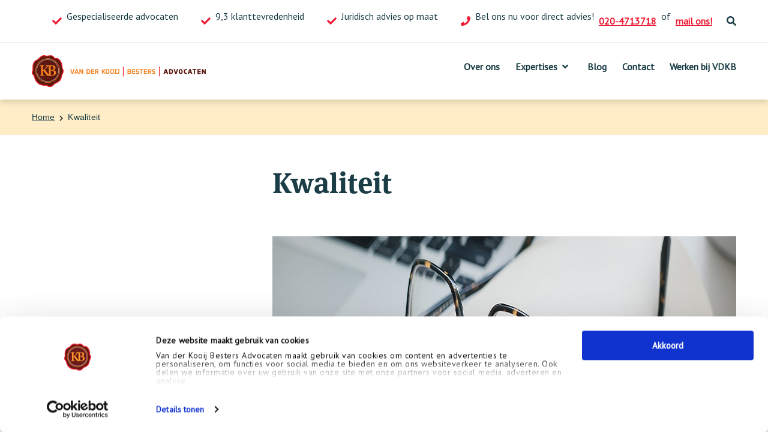

--- FILE ---
content_type: text/html; charset=UTF-8
request_url: https://vanderkooijbestersadvocaten.nl/kwaliteit/
body_size: 17619
content:
<!DOCTYPE html><html  class="no-js"><head><script data-no-optimize="1">var litespeed_docref=sessionStorage.getItem("litespeed_docref");litespeed_docref&&(Object.defineProperty(document,"referrer",{get:function(){return litespeed_docref}}),sessionStorage.removeItem("litespeed_docref"));</script> <meta charset="UTF-8"><meta name="viewport" content="width=device-width"><meta name='robots' content='index, follow, max-image-preview:large, max-snippet:-1, max-video-preview:-1' /> <script data-cfasync="false" data-pagespeed-no-defer>var gtm4wp_datalayer_name = "dataLayer";
	var dataLayer = dataLayer || [];</script> <title>Kwaliteit</title><meta name="description" content="Kwaliteit - Altijd de juiste hulp van gespecialiseerde advocaten. Ontvang direct juridisch advies!" /><link rel="canonical" href="https://vanderkooijbestersadvocaten.nl/kwaliteit/" /><meta property="og:locale" content="nl_NL" /><meta property="og:type" content="article" /><meta property="og:title" content="Kwaliteit" /><meta property="og:description" content="Kwaliteit - Altijd de juiste hulp van gespecialiseerde advocaten. Ontvang direct juridisch advies!" /><meta property="og:url" content="https://vanderkooijbestersadvocaten.nl/kwaliteit/" /><meta property="og:site_name" content="Van der Kooij Besters Advocaten" /><meta property="article:modified_time" content="2025-04-15T16:32:07+00:00" /><meta property="og:image" content="https://vanderkooijbestersadvocaten.nl/wp-content/uploads/2020/07/164-Header.jpg" /><meta property="og:image:width" content="1625" /><meta property="og:image:height" content="480" /><meta property="og:image:type" content="image/jpeg" /><meta name="twitter:card" content="summary_large_image" /> <script type="application/ld+json" class="yoast-schema-graph">{"@context":"https://schema.org","@graph":[{"@type":"WebPage","@id":"https://vanderkooijbestersadvocaten.nl/kwaliteit/","url":"https://vanderkooijbestersadvocaten.nl/kwaliteit/","name":"Kwaliteit","isPartOf":{"@id":"https://vanderkooijbestersadvocaten.nl/#website"},"primaryImageOfPage":{"@id":"https://vanderkooijbestersadvocaten.nl/kwaliteit/#primaryimage"},"image":{"@id":"https://vanderkooijbestersadvocaten.nl/kwaliteit/#primaryimage"},"thumbnailUrl":"https://vanderkooijbestersadvocaten.nl/wp-content/uploads/2020/07/164-Header.jpg","datePublished":"2020-07-14T11:46:47+00:00","dateModified":"2025-04-15T16:32:07+00:00","description":"Kwaliteit - Altijd de juiste hulp van gespecialiseerde advocaten. Ontvang direct juridisch advies!","breadcrumb":{"@id":"https://vanderkooijbestersadvocaten.nl/kwaliteit/#breadcrumb"},"inLanguage":"nl-NL","potentialAction":[{"@type":"ReadAction","target":["https://vanderkooijbestersadvocaten.nl/kwaliteit/"]}]},{"@type":"ImageObject","inLanguage":"nl-NL","@id":"https://vanderkooijbestersadvocaten.nl/kwaliteit/#primaryimage","url":"https://vanderkooijbestersadvocaten.nl/wp-content/uploads/2020/07/164-Header.jpg","contentUrl":"https://vanderkooijbestersadvocaten.nl/wp-content/uploads/2020/07/164-Header.jpg","width":1625,"height":480,"caption":"advocaat amsterdam"},{"@type":"BreadcrumbList","@id":"https://vanderkooijbestersadvocaten.nl/kwaliteit/#breadcrumb","itemListElement":[{"@type":"ListItem","position":1,"name":"Home","item":"https://vanderkooijbestersadvocaten.nl/"},{"@type":"ListItem","position":2,"name":"Kwaliteit"}]},{"@type":"WebSite","@id":"https://vanderkooijbestersadvocaten.nl/#website","url":"https://vanderkooijbestersadvocaten.nl/","name":"Van der Kooij Besters Advocaten","description":"Advocaten","publisher":{"@id":"https://vanderkooijbestersadvocaten.nl/#organization"},"potentialAction":[{"@type":"SearchAction","target":{"@type":"EntryPoint","urlTemplate":"https://vanderkooijbestersadvocaten.nl/?s={search_term_string}"},"query-input":{"@type":"PropertyValueSpecification","valueRequired":true,"valueName":"search_term_string"}}],"inLanguage":"nl-NL"},{"@type":"Organization","@id":"https://vanderkooijbestersadvocaten.nl/#organization","name":"Van der Kooij Besters advocaten","url":"https://vanderkooijbestersadvocaten.nl/","logo":{"@type":"ImageObject","inLanguage":"nl-NL","@id":"https://vanderkooijbestersadvocaten.nl/#/schema/logo/image/","url":"https://vanderkooijbestersadvocaten.nl/wp-content/uploads/2019/03/VDKB_advocaten_logo.png","contentUrl":"https://vanderkooijbestersadvocaten.nl/wp-content/uploads/2019/03/VDKB_advocaten_logo.png","width":300,"height":161,"caption":"Van der Kooij Besters advocaten"},"image":{"@id":"https://vanderkooijbestersadvocaten.nl/#/schema/logo/image/"},"sameAs":["https://www.linkedin.com/company/van-der-kooij-besters-advocaten/"]}]}</script> <link rel='dns-prefetch' href='//platform-api.sharethis.com' /><link rel='dns-prefetch' href='//cdnjs.cloudflare.com' /><link rel='dns-prefetch' href='//stackpath.bootstrapcdn.com' /><link rel='dns-prefetch' href='//use.fontawesome.com' /><link rel='dns-prefetch' href='//use.typekit.net' /><link rel="alternate" title="oEmbed (JSON)" type="application/json+oembed" href="https://vanderkooijbestersadvocaten.nl/wp-json/oembed/1.0/embed?url=https%3A%2F%2Fvanderkooijbestersadvocaten.nl%2Fkwaliteit%2F" /><link rel="alternate" title="oEmbed (XML)" type="text/xml+oembed" href="https://vanderkooijbestersadvocaten.nl/wp-json/oembed/1.0/embed?url=https%3A%2F%2Fvanderkooijbestersadvocaten.nl%2Fkwaliteit%2F&#038;format=xml" /><style id='wp-img-auto-sizes-contain-inline-css' type='text/css'>img:is([sizes=auto i],[sizes^="auto," i]){contain-intrinsic-size:3000px 1500px}
/*# sourceURL=wp-img-auto-sizes-contain-inline-css */</style><link data-optimized="2" rel="stylesheet" href="https://vanderkooijbestersadvocaten.nl/wp-content/litespeed/css/38c840f2174a8356b46b978e89281c58.css?ver=e73df" /><style id='global-styles-inline-css' type='text/css'>:root{--wp--preset--aspect-ratio--square: 1;--wp--preset--aspect-ratio--4-3: 4/3;--wp--preset--aspect-ratio--3-4: 3/4;--wp--preset--aspect-ratio--3-2: 3/2;--wp--preset--aspect-ratio--2-3: 2/3;--wp--preset--aspect-ratio--16-9: 16/9;--wp--preset--aspect-ratio--9-16: 9/16;--wp--preset--color--black: #000000;--wp--preset--color--cyan-bluish-gray: #abb8c3;--wp--preset--color--white: #ffffff;--wp--preset--color--pale-pink: #f78da7;--wp--preset--color--vivid-red: #cf2e2e;--wp--preset--color--luminous-vivid-orange: #ff6900;--wp--preset--color--luminous-vivid-amber: #fcb900;--wp--preset--color--light-green-cyan: #7bdcb5;--wp--preset--color--vivid-green-cyan: #00d084;--wp--preset--color--pale-cyan-blue: #8ed1fc;--wp--preset--color--vivid-cyan-blue: #0693e3;--wp--preset--color--vivid-purple: #9b51e0;--wp--preset--gradient--vivid-cyan-blue-to-vivid-purple: linear-gradient(135deg,rgb(6,147,227) 0%,rgb(155,81,224) 100%);--wp--preset--gradient--light-green-cyan-to-vivid-green-cyan: linear-gradient(135deg,rgb(122,220,180) 0%,rgb(0,208,130) 100%);--wp--preset--gradient--luminous-vivid-amber-to-luminous-vivid-orange: linear-gradient(135deg,rgb(252,185,0) 0%,rgb(255,105,0) 100%);--wp--preset--gradient--luminous-vivid-orange-to-vivid-red: linear-gradient(135deg,rgb(255,105,0) 0%,rgb(207,46,46) 100%);--wp--preset--gradient--very-light-gray-to-cyan-bluish-gray: linear-gradient(135deg,rgb(238,238,238) 0%,rgb(169,184,195) 100%);--wp--preset--gradient--cool-to-warm-spectrum: linear-gradient(135deg,rgb(74,234,220) 0%,rgb(151,120,209) 20%,rgb(207,42,186) 40%,rgb(238,44,130) 60%,rgb(251,105,98) 80%,rgb(254,248,76) 100%);--wp--preset--gradient--blush-light-purple: linear-gradient(135deg,rgb(255,206,236) 0%,rgb(152,150,240) 100%);--wp--preset--gradient--blush-bordeaux: linear-gradient(135deg,rgb(254,205,165) 0%,rgb(254,45,45) 50%,rgb(107,0,62) 100%);--wp--preset--gradient--luminous-dusk: linear-gradient(135deg,rgb(255,203,112) 0%,rgb(199,81,192) 50%,rgb(65,88,208) 100%);--wp--preset--gradient--pale-ocean: linear-gradient(135deg,rgb(255,245,203) 0%,rgb(182,227,212) 50%,rgb(51,167,181) 100%);--wp--preset--gradient--electric-grass: linear-gradient(135deg,rgb(202,248,128) 0%,rgb(113,206,126) 100%);--wp--preset--gradient--midnight: linear-gradient(135deg,rgb(2,3,129) 0%,rgb(40,116,252) 100%);--wp--preset--font-size--small: 13px;--wp--preset--font-size--medium: 20px;--wp--preset--font-size--large: 36px;--wp--preset--font-size--x-large: 42px;--wp--preset--spacing--20: 0.44rem;--wp--preset--spacing--30: 0.67rem;--wp--preset--spacing--40: 1rem;--wp--preset--spacing--50: 1.5rem;--wp--preset--spacing--60: 2.25rem;--wp--preset--spacing--70: 3.38rem;--wp--preset--spacing--80: 5.06rem;--wp--preset--shadow--natural: 6px 6px 9px rgba(0, 0, 0, 0.2);--wp--preset--shadow--deep: 12px 12px 50px rgba(0, 0, 0, 0.4);--wp--preset--shadow--sharp: 6px 6px 0px rgba(0, 0, 0, 0.2);--wp--preset--shadow--outlined: 6px 6px 0px -3px rgb(255, 255, 255), 6px 6px rgb(0, 0, 0);--wp--preset--shadow--crisp: 6px 6px 0px rgb(0, 0, 0);}:where(.is-layout-flex){gap: 0.5em;}:where(.is-layout-grid){gap: 0.5em;}body .is-layout-flex{display: flex;}.is-layout-flex{flex-wrap: wrap;align-items: center;}.is-layout-flex > :is(*, div){margin: 0;}body .is-layout-grid{display: grid;}.is-layout-grid > :is(*, div){margin: 0;}:where(.wp-block-columns.is-layout-flex){gap: 2em;}:where(.wp-block-columns.is-layout-grid){gap: 2em;}:where(.wp-block-post-template.is-layout-flex){gap: 1.25em;}:where(.wp-block-post-template.is-layout-grid){gap: 1.25em;}.has-black-color{color: var(--wp--preset--color--black) !important;}.has-cyan-bluish-gray-color{color: var(--wp--preset--color--cyan-bluish-gray) !important;}.has-white-color{color: var(--wp--preset--color--white) !important;}.has-pale-pink-color{color: var(--wp--preset--color--pale-pink) !important;}.has-vivid-red-color{color: var(--wp--preset--color--vivid-red) !important;}.has-luminous-vivid-orange-color{color: var(--wp--preset--color--luminous-vivid-orange) !important;}.has-luminous-vivid-amber-color{color: var(--wp--preset--color--luminous-vivid-amber) !important;}.has-light-green-cyan-color{color: var(--wp--preset--color--light-green-cyan) !important;}.has-vivid-green-cyan-color{color: var(--wp--preset--color--vivid-green-cyan) !important;}.has-pale-cyan-blue-color{color: var(--wp--preset--color--pale-cyan-blue) !important;}.has-vivid-cyan-blue-color{color: var(--wp--preset--color--vivid-cyan-blue) !important;}.has-vivid-purple-color{color: var(--wp--preset--color--vivid-purple) !important;}.has-black-background-color{background-color: var(--wp--preset--color--black) !important;}.has-cyan-bluish-gray-background-color{background-color: var(--wp--preset--color--cyan-bluish-gray) !important;}.has-white-background-color{background-color: var(--wp--preset--color--white) !important;}.has-pale-pink-background-color{background-color: var(--wp--preset--color--pale-pink) !important;}.has-vivid-red-background-color{background-color: var(--wp--preset--color--vivid-red) !important;}.has-luminous-vivid-orange-background-color{background-color: var(--wp--preset--color--luminous-vivid-orange) !important;}.has-luminous-vivid-amber-background-color{background-color: var(--wp--preset--color--luminous-vivid-amber) !important;}.has-light-green-cyan-background-color{background-color: var(--wp--preset--color--light-green-cyan) !important;}.has-vivid-green-cyan-background-color{background-color: var(--wp--preset--color--vivid-green-cyan) !important;}.has-pale-cyan-blue-background-color{background-color: var(--wp--preset--color--pale-cyan-blue) !important;}.has-vivid-cyan-blue-background-color{background-color: var(--wp--preset--color--vivid-cyan-blue) !important;}.has-vivid-purple-background-color{background-color: var(--wp--preset--color--vivid-purple) !important;}.has-black-border-color{border-color: var(--wp--preset--color--black) !important;}.has-cyan-bluish-gray-border-color{border-color: var(--wp--preset--color--cyan-bluish-gray) !important;}.has-white-border-color{border-color: var(--wp--preset--color--white) !important;}.has-pale-pink-border-color{border-color: var(--wp--preset--color--pale-pink) !important;}.has-vivid-red-border-color{border-color: var(--wp--preset--color--vivid-red) !important;}.has-luminous-vivid-orange-border-color{border-color: var(--wp--preset--color--luminous-vivid-orange) !important;}.has-luminous-vivid-amber-border-color{border-color: var(--wp--preset--color--luminous-vivid-amber) !important;}.has-light-green-cyan-border-color{border-color: var(--wp--preset--color--light-green-cyan) !important;}.has-vivid-green-cyan-border-color{border-color: var(--wp--preset--color--vivid-green-cyan) !important;}.has-pale-cyan-blue-border-color{border-color: var(--wp--preset--color--pale-cyan-blue) !important;}.has-vivid-cyan-blue-border-color{border-color: var(--wp--preset--color--vivid-cyan-blue) !important;}.has-vivid-purple-border-color{border-color: var(--wp--preset--color--vivid-purple) !important;}.has-vivid-cyan-blue-to-vivid-purple-gradient-background{background: var(--wp--preset--gradient--vivid-cyan-blue-to-vivid-purple) !important;}.has-light-green-cyan-to-vivid-green-cyan-gradient-background{background: var(--wp--preset--gradient--light-green-cyan-to-vivid-green-cyan) !important;}.has-luminous-vivid-amber-to-luminous-vivid-orange-gradient-background{background: var(--wp--preset--gradient--luminous-vivid-amber-to-luminous-vivid-orange) !important;}.has-luminous-vivid-orange-to-vivid-red-gradient-background{background: var(--wp--preset--gradient--luminous-vivid-orange-to-vivid-red) !important;}.has-very-light-gray-to-cyan-bluish-gray-gradient-background{background: var(--wp--preset--gradient--very-light-gray-to-cyan-bluish-gray) !important;}.has-cool-to-warm-spectrum-gradient-background{background: var(--wp--preset--gradient--cool-to-warm-spectrum) !important;}.has-blush-light-purple-gradient-background{background: var(--wp--preset--gradient--blush-light-purple) !important;}.has-blush-bordeaux-gradient-background{background: var(--wp--preset--gradient--blush-bordeaux) !important;}.has-luminous-dusk-gradient-background{background: var(--wp--preset--gradient--luminous-dusk) !important;}.has-pale-ocean-gradient-background{background: var(--wp--preset--gradient--pale-ocean) !important;}.has-electric-grass-gradient-background{background: var(--wp--preset--gradient--electric-grass) !important;}.has-midnight-gradient-background{background: var(--wp--preset--gradient--midnight) !important;}.has-small-font-size{font-size: var(--wp--preset--font-size--small) !important;}.has-medium-font-size{font-size: var(--wp--preset--font-size--medium) !important;}.has-large-font-size{font-size: var(--wp--preset--font-size--large) !important;}.has-x-large-font-size{font-size: var(--wp--preset--font-size--x-large) !important;}
/*# sourceURL=global-styles-inline-css */</style><style id='classic-theme-styles-inline-css' type='text/css'>/*! This file is auto-generated */
.wp-block-button__link{color:#fff;background-color:#32373c;border-radius:9999px;box-shadow:none;text-decoration:none;padding:calc(.667em + 2px) calc(1.333em + 2px);font-size:1.125em}.wp-block-file__button{background:#32373c;color:#fff;text-decoration:none}
/*# sourceURL=/wp-includes/css/classic-themes.min.css */</style><link rel='stylesheet' id='fontawesome-5-css' href='https://use.fontawesome.com/releases/v5.5.0/css/all.css?ver=5.5.0' type='text/css' media='all' /><link rel='stylesheet' id='bootstrap-css-css' href='https://stackpath.bootstrapcdn.com/bootstrap/4.1.3/css/bootstrap.min.css?ver=4.1.3' type='text/css' media='all' /><link rel='stylesheet' id='typekit-ckm2ifr-css' href='https://use.typekit.net/ckm2ifr.css' type='text/css' media='all' /> <script type="litespeed/javascript" data-src="https://vanderkooijbestersadvocaten.nl/wp-includes/js/jquery/jquery.min.js?ver=3.7.1" id="jquery-core-js"></script> <script></script><link rel="https://api.w.org/" href="https://vanderkooijbestersadvocaten.nl/wp-json/" /><link rel="alternate" title="JSON" type="application/json" href="https://vanderkooijbestersadvocaten.nl/wp-json/wp/v2/pages/3219" /><link rel="EditURI" type="application/rsd+xml" title="RSD" href="https://vanderkooijbestersadvocaten.nl/xmlrpc.php?rsd" /><meta name="generator" content="WordPress 6.9" /><link rel='shortlink' href='https://vanderkooijbestersadvocaten.nl/?p=3219' /> <script data-cfasync="false" data-pagespeed-no-defer type="text/javascript">var dataLayer_content = {"pagePostType":"page","pagePostType2":"single-page","pagePostAuthor":"Vincent Besters"};
	dataLayer.push( dataLayer_content );</script> <script data-cfasync="false" data-pagespeed-no-defer type="text/javascript">(function(w,d,s,l,i){w[l]=w[l]||[];w[l].push({'gtm.start':
new Date().getTime(),event:'gtm.js'});var f=d.getElementsByTagName(s)[0],
j=d.createElement(s),dl=l!='dataLayer'?'&l='+l:'';j.async=true;j.src=
'//www.googletagmanager.com/gtm.js?id='+i+dl;f.parentNode.insertBefore(j,f);
})(window,document,'script','dataLayer','GTM-MZWTDR');</script> <meta name="generator" content="Powered by WPBakery Page Builder - drag and drop page builder for WordPress."/><link rel="icon" href="https://vanderkooijbestersadvocaten.nl/wp-content/uploads/2019/01/favicon_vanderkooijbesters.png" sizes="32x32" /><link rel="icon" href="https://vanderkooijbestersadvocaten.nl/wp-content/uploads/2019/01/favicon_vanderkooijbesters.png" sizes="192x192" /><link rel="apple-touch-icon" href="https://vanderkooijbestersadvocaten.nl/wp-content/uploads/2019/01/favicon_vanderkooijbesters.png" /><meta name="msapplication-TileImage" content="https://vanderkooijbestersadvocaten.nl/wp-content/uploads/2019/01/favicon_vanderkooijbesters.png" /><style type="text/css" id="wp-custom-css">.navigation:not(.row) .content.contact .information i {
    color: #ed1b34;
    margin: 0px 0px 0px 30px;
}

.meldingprodeo a {
    text-decoration: underline;
    color: #ed1b34;
}

@media (max-width:  1200px) {
	
	div.content.contact > div.information > i:nth-child(5), div.content.contact > div.information > p:nth-child(4) {
    display: none !important;
}
}

@media only screen and (max-width: 991.98px) {
.navigation:not(.row) .content.contact .information i {
    margin-left: 6px;
}
}

@media all and (max-width: 479px) {
     .navigation:not(.row) .content.contact {display:none;}
	
}

.page-id-5787 h1 {
    display: none;
}

.page-id-5787 main#content {
    padding-top: 0;
}
/* 15Twelve CSS */

	
.vc_btn3.vc_btn3-color-danger, .vc_btn3.vc_btn3-color-danger.vc_btn3-style-flat {background-color:#ed1b34; font-size:16px;}

.textschaduw {text-shadow: 1px 1px 15px rgba(0,0, 0, 0.1); }

.positie {z-index:-1;}
#CybotCookiebotDialog a, #CybotCookiebotDialog div, #CybotCookiebotDialogBodyContentTitle {
        font-family: 'PT Sans' !important;
	font-size: 14px;
}

@media only screen and (max-width: 991.98px) {
.page-template-page-sidebar-right-new .site-content>.content-row .sidebar .side-menu, .page-template-page-sidebar-right-new  #content > div.row.content-row > div.sidebar.col-lg-4.col-md-12.form__box-out > div {
    display: block !important;
}

}</style><noscript><style>.wpb_animate_when_almost_visible { opacity: 1; }</style></noscript></head><body class="wp-singular page-template page-template-page-sidebar-left-no-menu page-template-page-sidebar-left-no-menu-php page page-id-3219 wp-custom-logo wp-theme-vdkb wpb-js-composer js-comp-ver-8.7.2 vc_responsive"><header><div class="navigation"><div class="content contact"><div class="information">
<i class="fas fa-check"></i><p>Gespecialiseerde advocaten</p>
<i class="fas fa-check"></i><p>9,3 klanttevredenheid</p>
<i class="fas fa-check"></i><p>Juridisch advies op maat</p>
<i class="fas fa-phone"></i><p>Bel ons nu voor direct advies!</p>
<a href="tel://+31204713718" class="calltracker">020-4713718</a><p>of</p>
<a href="mailto:info@vanderkooijbestersadvocaten.nl">mail ons!</a></div><div class="search">
<a href="https://vanderkooijbestersadvocaten.nl/?s="><i class="fa fa-search"></i></a></div></div><hr><div class="content"><nav><div class="row justify-content-between align-items-center nav no-gutters">
<a href="https://vanderkooijbestersadvocaten.nl">
<img data-lazyloaded="1" src="[data-uri]" width="291" height="54" class="col-md-auto col-auto logo" data-src="
https://vanderkooijbestersadvocaten.nl/wp-content/uploads/2019/09/vdkb-logo.png">
</a><div class="hamburger-menu" id="hamburger-menu" onclick="toggleNav();">
<i class="fas fa-bars"></i></div><div class="col primary-menu" id="primary-menu"><div class="menu-primary-container"><ul id="menu-primary" class="menu"><li id="menu-item-5716" class="menu-item menu-item-type-post_type menu-item-object-page menu-item-5716"><a href="https://vanderkooijbestersadvocaten.nl/over-ons/">Over ons</a></li><li id="menu-item-5023" class="menu-item menu-item-type-post_type menu-item-object-page menu-item-has-children menu-item-5023"><a href="https://vanderkooijbestersadvocaten.nl/expertises/">Expertises</a><ul class="sub-menu"><li id="menu-item-114" class="menu-item menu-item-type-post_type menu-item-object-page menu-item-114"><a href="https://vanderkooijbestersadvocaten.nl/expertises/arbeidsrecht/">Arbeidsrecht</a></li><li id="menu-item-2822" class="menu-item menu-item-type-post_type menu-item-object-page menu-item-2822"><a href="https://vanderkooijbestersadvocaten.nl/expertises/erfrecht/">Erfrecht</a></li><li id="menu-item-440" class="menu-item menu-item-type-post_type menu-item-object-page menu-item-440"><a href="https://vanderkooijbestersadvocaten.nl/expertises/familierecht/">Familierecht</a></li><li id="menu-item-5856" class="menu-item menu-item-type-post_type menu-item-object-page menu-item-5856"><a href="https://vanderkooijbestersadvocaten.nl/expertises/letselschade/">Letselschade</a></li><li id="menu-item-679" class="menu-item menu-item-type-post_type menu-item-object-page menu-item-679"><a href="https://vanderkooijbestersadvocaten.nl/expertises/vastgoed/">Vastgoed, Huur &#038; VVE</a></li><li id="menu-item-364" class="menu-item menu-item-type-post_type menu-item-object-page menu-item-364"><a href="https://vanderkooijbestersadvocaten.nl/expertises/zakelijk-vastgoed/">Zakelijk Vastgoed, Huur &#038; VVE</a></li><li id="menu-item-794" class="menu-item menu-item-type-post_type menu-item-object-page menu-item-794"><a href="https://vanderkooijbestersadvocaten.nl/expertises/contractenrecht/">Contractenrecht</a></li><li id="menu-item-5777" class="menu-item menu-item-type-post_type menu-item-object-page menu-item-5777"><a href="https://vanderkooijbestersadvocaten.nl/expertises/bestuursrecht/">Bestuursrecht advocaat</a></li><li id="menu-item-166" class="menu-item menu-item-type-post_type menu-item-object-page menu-item-166"><a href="https://vanderkooijbestersadvocaten.nl/expertises/ondernemingsrecht/">Ondernemingsrecht</a></li><li id="menu-item-898" class="menu-item menu-item-type-post_type menu-item-object-page menu-item-898"><a href="https://vanderkooijbestersadvocaten.nl/expertises/aansprakelijkheidsrecht/">Aansprakelijkheidsrecht</a></li><li id="menu-item-894" class="menu-item menu-item-type-post_type menu-item-object-page menu-item-894"><a href="https://vanderkooijbestersadvocaten.nl/expertises/faillissementsrecht/">Faillissementsrecht</a></li><li id="menu-item-895" class="menu-item menu-item-type-post_type menu-item-object-page menu-item-895"><a href="https://vanderkooijbestersadvocaten.nl/expertises/procesrecht/">Procesrecht</a></li><li id="menu-item-2251" class="menu-item menu-item-type-post_type menu-item-object-page menu-item-2251"><a href="https://vanderkooijbestersadvocaten.nl/expertises/privacyrecht/">Privacyrecht</a></li><li id="menu-item-5749" class="menu-item menu-item-type-post_type menu-item-object-page menu-item-5749"><a href="https://vanderkooijbestersadvocaten.nl/expertises/rijbewijs-kwijt/">Rijbewijs kwijt</a></li><li id="menu-item-336" class="menu-item menu-item-type-post_type menu-item-object-page menu-item-336"><a href="https://vanderkooijbestersadvocaten.nl/expertises/incasso/">Incasso</a></li></ul></li><li id="menu-item-331" class="menu-item menu-item-type-post_type menu-item-object-page menu-item-331"><a href="https://vanderkooijbestersadvocaten.nl/blog/">Blog</a></li><li id="menu-item-105" class="menu-item menu-item-type-post_type menu-item-object-page menu-item-105"><a href="https://vanderkooijbestersadvocaten.nl/contact/">Contact</a></li><li id="menu-item-4706" class="menu-item menu-item-type-custom menu-item-object-custom menu-item-4706"><a target="_blank" href="https://werkenbijvanderkooijbesters.recruitee.com/">Werken bij VDKB</a></li></ul></div></div><div class="primary-menu-mobile-overlay" id="primary-menu-mobile-overlay" onclick="toggleNav();"></div><div class="primary-menu-mobile" id="primary-menu-mobile"><div id="mobile-nav" class="nav"><div class="close-submenu" id="close-submenu" onClick="closeSubmenu();">Terug</div><div class="menu-primary-container"><ul id="menu-primary-1" class="menu"><li class="menu-item menu-item-type-post_type menu-item-object-page menu-item-5716"><a href="https://vanderkooijbestersadvocaten.nl/over-ons/">Over ons</a></li><li class="menu-item menu-item-type-post_type menu-item-object-page menu-item-has-children menu-item-5023"><a href="https://vanderkooijbestersadvocaten.nl/expertises/">Expertises</a><ul class="sub-menu"><li class="menu-item menu-item-type-post_type menu-item-object-page menu-item-114"><a href="https://vanderkooijbestersadvocaten.nl/expertises/arbeidsrecht/">Arbeidsrecht</a></li><li class="menu-item menu-item-type-post_type menu-item-object-page menu-item-2822"><a href="https://vanderkooijbestersadvocaten.nl/expertises/erfrecht/">Erfrecht</a></li><li class="menu-item menu-item-type-post_type menu-item-object-page menu-item-440"><a href="https://vanderkooijbestersadvocaten.nl/expertises/familierecht/">Familierecht</a></li><li class="menu-item menu-item-type-post_type menu-item-object-page menu-item-5856"><a href="https://vanderkooijbestersadvocaten.nl/expertises/letselschade/">Letselschade</a></li><li class="menu-item menu-item-type-post_type menu-item-object-page menu-item-679"><a href="https://vanderkooijbestersadvocaten.nl/expertises/vastgoed/">Vastgoed, Huur &#038; VVE</a></li><li class="menu-item menu-item-type-post_type menu-item-object-page menu-item-364"><a href="https://vanderkooijbestersadvocaten.nl/expertises/zakelijk-vastgoed/">Zakelijk Vastgoed, Huur &#038; VVE</a></li><li class="menu-item menu-item-type-post_type menu-item-object-page menu-item-794"><a href="https://vanderkooijbestersadvocaten.nl/expertises/contractenrecht/">Contractenrecht</a></li><li class="menu-item menu-item-type-post_type menu-item-object-page menu-item-5777"><a href="https://vanderkooijbestersadvocaten.nl/expertises/bestuursrecht/">Bestuursrecht advocaat</a></li><li class="menu-item menu-item-type-post_type menu-item-object-page menu-item-166"><a href="https://vanderkooijbestersadvocaten.nl/expertises/ondernemingsrecht/">Ondernemingsrecht</a></li><li class="menu-item menu-item-type-post_type menu-item-object-page menu-item-898"><a href="https://vanderkooijbestersadvocaten.nl/expertises/aansprakelijkheidsrecht/">Aansprakelijkheidsrecht</a></li><li class="menu-item menu-item-type-post_type menu-item-object-page menu-item-894"><a href="https://vanderkooijbestersadvocaten.nl/expertises/faillissementsrecht/">Faillissementsrecht</a></li><li class="menu-item menu-item-type-post_type menu-item-object-page menu-item-895"><a href="https://vanderkooijbestersadvocaten.nl/expertises/procesrecht/">Procesrecht</a></li><li class="menu-item menu-item-type-post_type menu-item-object-page menu-item-2251"><a href="https://vanderkooijbestersadvocaten.nl/expertises/privacyrecht/">Privacyrecht</a></li><li class="menu-item menu-item-type-post_type menu-item-object-page menu-item-5749"><a href="https://vanderkooijbestersadvocaten.nl/expertises/rijbewijs-kwijt/">Rijbewijs kwijt</a></li><li class="menu-item menu-item-type-post_type menu-item-object-page menu-item-336"><a href="https://vanderkooijbestersadvocaten.nl/expertises/incasso/">Incasso</a></li></ul></li><li class="menu-item menu-item-type-post_type menu-item-object-page menu-item-331"><a href="https://vanderkooijbestersadvocaten.nl/blog/">Blog</a></li><li class="menu-item menu-item-type-post_type menu-item-object-page menu-item-105"><a href="https://vanderkooijbestersadvocaten.nl/contact/">Contact</a></li><li class="menu-item menu-item-type-custom menu-item-object-custom menu-item-4706"><a target="_blank" href="https://werkenbijvanderkooijbesters.recruitee.com/">Werken bij VDKB</a></li></ul></div></div></div></div></nav></div></div><div class="navigation dummy"><div class="content contact"><div class="information">
<i class="fas fa-comment-alt"></i><p>Bel ons nu voor direct advies!</p>
<a href="tel://+31204713718" class="calltracker">020-4713718</a><p>of</p>
<a href="mailto:info@vanderkooijbestersadvocaten.nl">mail ons!</a></div><div class="search">
<a href="https://vanderkooijbestersadvocaten.nl/?s="><i class="fa fa-search"></i></a></div></div><hr><div class="content"><nav><div class="row justify-content-between align-items-center nav no-gutters">
<a href="https://vanderkooijbestersadvocaten.nl">
<img data-lazyloaded="1" src="[data-uri]" width="291" height="54" class="col-md-auto col-auto logo" data-src="
https://vanderkooijbestersadvocaten.nl/wp-content/uploads/2019/09/vdkb-logo.png">
</a><div class="col hamburger-menu" id="hamburger-menu" onclick="toggleNav();">
<i class="fas fa-bars"></i></div><div class="col primary-menu" id="primary-menu"><div class="menu-primary-container"><ul id="menu-primary-2" class="menu"><li class="menu-item menu-item-type-post_type menu-item-object-page menu-item-5716"><a href="https://vanderkooijbestersadvocaten.nl/over-ons/">Over ons</a></li><li class="menu-item menu-item-type-post_type menu-item-object-page menu-item-has-children menu-item-5023"><a href="https://vanderkooijbestersadvocaten.nl/expertises/">Expertises</a><ul class="sub-menu"><li class="menu-item menu-item-type-post_type menu-item-object-page menu-item-114"><a href="https://vanderkooijbestersadvocaten.nl/expertises/arbeidsrecht/">Arbeidsrecht</a></li><li class="menu-item menu-item-type-post_type menu-item-object-page menu-item-2822"><a href="https://vanderkooijbestersadvocaten.nl/expertises/erfrecht/">Erfrecht</a></li><li class="menu-item menu-item-type-post_type menu-item-object-page menu-item-440"><a href="https://vanderkooijbestersadvocaten.nl/expertises/familierecht/">Familierecht</a></li><li class="menu-item menu-item-type-post_type menu-item-object-page menu-item-5856"><a href="https://vanderkooijbestersadvocaten.nl/expertises/letselschade/">Letselschade</a></li><li class="menu-item menu-item-type-post_type menu-item-object-page menu-item-679"><a href="https://vanderkooijbestersadvocaten.nl/expertises/vastgoed/">Vastgoed, Huur &#038; VVE</a></li><li class="menu-item menu-item-type-post_type menu-item-object-page menu-item-364"><a href="https://vanderkooijbestersadvocaten.nl/expertises/zakelijk-vastgoed/">Zakelijk Vastgoed, Huur &#038; VVE</a></li><li class="menu-item menu-item-type-post_type menu-item-object-page menu-item-794"><a href="https://vanderkooijbestersadvocaten.nl/expertises/contractenrecht/">Contractenrecht</a></li><li class="menu-item menu-item-type-post_type menu-item-object-page menu-item-5777"><a href="https://vanderkooijbestersadvocaten.nl/expertises/bestuursrecht/">Bestuursrecht advocaat</a></li><li class="menu-item menu-item-type-post_type menu-item-object-page menu-item-166"><a href="https://vanderkooijbestersadvocaten.nl/expertises/ondernemingsrecht/">Ondernemingsrecht</a></li><li class="menu-item menu-item-type-post_type menu-item-object-page menu-item-898"><a href="https://vanderkooijbestersadvocaten.nl/expertises/aansprakelijkheidsrecht/">Aansprakelijkheidsrecht</a></li><li class="menu-item menu-item-type-post_type menu-item-object-page menu-item-894"><a href="https://vanderkooijbestersadvocaten.nl/expertises/faillissementsrecht/">Faillissementsrecht</a></li><li class="menu-item menu-item-type-post_type menu-item-object-page menu-item-895"><a href="https://vanderkooijbestersadvocaten.nl/expertises/procesrecht/">Procesrecht</a></li><li class="menu-item menu-item-type-post_type menu-item-object-page menu-item-2251"><a href="https://vanderkooijbestersadvocaten.nl/expertises/privacyrecht/">Privacyrecht</a></li><li class="menu-item menu-item-type-post_type menu-item-object-page menu-item-5749"><a href="https://vanderkooijbestersadvocaten.nl/expertises/rijbewijs-kwijt/">Rijbewijs kwijt</a></li><li class="menu-item menu-item-type-post_type menu-item-object-page menu-item-336"><a href="https://vanderkooijbestersadvocaten.nl/expertises/incasso/">Incasso</a></li></ul></li><li class="menu-item menu-item-type-post_type menu-item-object-page menu-item-331"><a href="https://vanderkooijbestersadvocaten.nl/blog/">Blog</a></li><li class="menu-item menu-item-type-post_type menu-item-object-page menu-item-105"><a href="https://vanderkooijbestersadvocaten.nl/contact/">Contact</a></li><li class="menu-item menu-item-type-custom menu-item-object-custom menu-item-4706"><a target="_blank" href="https://werkenbijvanderkooijbesters.recruitee.com/">Werken bij VDKB</a></li></ul></div></div><div class="primary-menu-mobile" id="primary-menu-mobile"><div class="menu-primary-container"><ul id="menu-primary-3" class="menu"><li class="menu-item menu-item-type-post_type menu-item-object-page menu-item-5716"><a href="https://vanderkooijbestersadvocaten.nl/over-ons/">Over ons</a></li><li class="menu-item menu-item-type-post_type menu-item-object-page menu-item-has-children menu-item-5023"><a href="https://vanderkooijbestersadvocaten.nl/expertises/">Expertises</a><ul class="sub-menu"><li class="menu-item menu-item-type-post_type menu-item-object-page menu-item-114"><a href="https://vanderkooijbestersadvocaten.nl/expertises/arbeidsrecht/">Arbeidsrecht</a></li><li class="menu-item menu-item-type-post_type menu-item-object-page menu-item-2822"><a href="https://vanderkooijbestersadvocaten.nl/expertises/erfrecht/">Erfrecht</a></li><li class="menu-item menu-item-type-post_type menu-item-object-page menu-item-440"><a href="https://vanderkooijbestersadvocaten.nl/expertises/familierecht/">Familierecht</a></li><li class="menu-item menu-item-type-post_type menu-item-object-page menu-item-5856"><a href="https://vanderkooijbestersadvocaten.nl/expertises/letselschade/">Letselschade</a></li><li class="menu-item menu-item-type-post_type menu-item-object-page menu-item-679"><a href="https://vanderkooijbestersadvocaten.nl/expertises/vastgoed/">Vastgoed, Huur &#038; VVE</a></li><li class="menu-item menu-item-type-post_type menu-item-object-page menu-item-364"><a href="https://vanderkooijbestersadvocaten.nl/expertises/zakelijk-vastgoed/">Zakelijk Vastgoed, Huur &#038; VVE</a></li><li class="menu-item menu-item-type-post_type menu-item-object-page menu-item-794"><a href="https://vanderkooijbestersadvocaten.nl/expertises/contractenrecht/">Contractenrecht</a></li><li class="menu-item menu-item-type-post_type menu-item-object-page menu-item-5777"><a href="https://vanderkooijbestersadvocaten.nl/expertises/bestuursrecht/">Bestuursrecht advocaat</a></li><li class="menu-item menu-item-type-post_type menu-item-object-page menu-item-166"><a href="https://vanderkooijbestersadvocaten.nl/expertises/ondernemingsrecht/">Ondernemingsrecht</a></li><li class="menu-item menu-item-type-post_type menu-item-object-page menu-item-898"><a href="https://vanderkooijbestersadvocaten.nl/expertises/aansprakelijkheidsrecht/">Aansprakelijkheidsrecht</a></li><li class="menu-item menu-item-type-post_type menu-item-object-page menu-item-894"><a href="https://vanderkooijbestersadvocaten.nl/expertises/faillissementsrecht/">Faillissementsrecht</a></li><li class="menu-item menu-item-type-post_type menu-item-object-page menu-item-895"><a href="https://vanderkooijbestersadvocaten.nl/expertises/procesrecht/">Procesrecht</a></li><li class="menu-item menu-item-type-post_type menu-item-object-page menu-item-2251"><a href="https://vanderkooijbestersadvocaten.nl/expertises/privacyrecht/">Privacyrecht</a></li><li class="menu-item menu-item-type-post_type menu-item-object-page menu-item-5749"><a href="https://vanderkooijbestersadvocaten.nl/expertises/rijbewijs-kwijt/">Rijbewijs kwijt</a></li><li class="menu-item menu-item-type-post_type menu-item-object-page menu-item-336"><a href="https://vanderkooijbestersadvocaten.nl/expertises/incasso/">Incasso</a></li></ul></li><li class="menu-item menu-item-type-post_type menu-item-object-page menu-item-331"><a href="https://vanderkooijbestersadvocaten.nl/blog/">Blog</a></li><li class="menu-item menu-item-type-post_type menu-item-object-page menu-item-105"><a href="https://vanderkooijbestersadvocaten.nl/contact/">Contact</a></li><li class="menu-item menu-item-type-custom menu-item-object-custom menu-item-4706"><a target="_blank" href="https://werkenbijvanderkooijbesters.recruitee.com/">Werken bij VDKB</a></li></ul></div></div></div></nav></div></div><div class="vdkb-breadcrumb"><div class="content">
<a class="breadcrumb-link" href="https://vanderkooijbestersadvocaten.nl"> Home</a><i class="fas devider fa-chevron-right"></i><a class="breadcrumb-link" href="https://vanderkooijbestersadvocaten.nl/kwaliteit/">Kwaliteit</a></div><div onclick="toggleMobileSubNav();" class="mobile-sub-navigation-overlay" id="mobile-sub-navigation-overlay"></div><div class="mobile-sub-navigation" id="mobile-sub-navigation">
<i onclick="toggleMobileSubNav();" class="close-menu fa fa-times"></i><div class=""><h3>Kwaliteit</h3><ul class="links list-style-none"><li>
<a class="link black " href="https://vanderkooijbestersadvocaten.nl/home/"></a></li><li>
<a class="link black " href="https://vanderkooijbestersadvocaten.nl/about/">About</a></li><li>
<a class="link black " href="https://vanderkooijbestersadvocaten.nl/international-clients/">International clients</a></li><li>
<a class="link black " href="https://vanderkooijbestersadvocaten.nl/blog/">Blog</a></li><li>
<a class="link black " href="https://vanderkooijbestersadvocaten.nl/contact/">Contact</a></li><li>
<a class="link black " href="https://vanderkooijbestersadvocaten.nl/rechtsgebiedenregister/">Rechtsgebiedenregister</a></li><li>
<a class="link black " href="https://vanderkooijbestersadvocaten.nl/familierecht/">Familierecht</a></li><li>
<a class="link black " href="https://vanderkooijbestersadvocaten.nl/klachtenregeling/">Klachtenregeling</a></li><li>
<a class="link black " href="https://vanderkooijbestersadvocaten.nl/privacyverklaring/">Privacyverklaring</a></li><li>
<a class="link black " href="https://vanderkooijbestersadvocaten.nl/">Advocaten die voor u strijden</a></li><li>
<a class="link black " href="https://vanderkooijbestersadvocaten.nl/algemene-voorwaarden/">Algemene Voorwaarden</a></li><li>
<a class="link black " href="https://vanderkooijbestersadvocaten.nl/over-ons/">Over ons</a></li><li>
<a class="link black " href="https://vanderkooijbestersadvocaten.nl/bedankt-voor-uw-bericht/">Bedankt voor uw bericht</a></li><li>
<a class="link black " href="https://vanderkooijbestersadvocaten.nl/disclaimer/">Disclaimer</a></li><li>
<a class="link black active" href="https://vanderkooijbestersadvocaten.nl/kwaliteit/">Kwaliteit</a></li><li>
<a class="link black " href="https://vanderkooijbestersadvocaten.nl/expertises/">Expertises</a></li><li>
<a class="link black " href="https://vanderkooijbestersadvocaten.nl/winnaarsmentaliteit/">Winnaarsmentaliteit</a></li><li>
<a class="link black " href="https://vanderkooijbestersadvocaten.nl/intern/">Beschermd: Intern</a></li><li>
<a class="link black " href="https://vanderkooijbestersadvocaten.nl/servicegericht/">Servicegericht</a></li><li>
<a class="link black " href="https://vanderkooijbestersadvocaten.nl/landelijke-dekking/">Landelijke dekking</a></li><li>
<a class="link black " href="https://vanderkooijbestersadvocaten.nl/werken-bij/">Werken bij VDKB</a></li><li>
<a class="link black " href="https://vanderkooijbestersadvocaten.nl/juridische-producten/">Producten</a></li></ul></div></div></div></header><main id="content" class="site-content "><div class="row content-row"><div class="col"><h1>Kwaliteit</h1><img data-lazyloaded="1" src="[data-uri]" width="1625" height="480" class="page-thumbnail" data-src="https://vanderkooijbestersadvocaten.nl/wp-content/uploads/2020/07/164-Header.jpg"><p><span class="intro-paragraph">Bij Van der Kooij Besters Advocaten zijn we trots op ons werk. We staan voor kwaliteit in combinatie met betaalbaarheid. Met onze juridische kennis zit het wel snor. Onze advocaten werken continu aan het vergroten van hun kennis en kunde door middel van het volgen van cursussen en opleidingen. </span></p><blockquote><p><em>Wij staan voor onze kennis en kunde.</em></p></blockquote><p>Zo hebben we advocaten in huis die op hun vakgebied specialistenopleidingen volgen of hebben gevolgd. Binnen kantoor werken advocaten die allen uiteraard lid zijn van de Nederlandse orde van Advocaten (NOvA). Daarnaast werken bij ons advocaten die specialistenopleidingen volgen of hebben gevolgd op het gebied van familierecht (VfAS) en arbeidsrecht (PALA). Daarnaast zijn onze advocaten ook nog eens lid van specialistenverenigingen zoals de vereniging voor incasso en procesrechtadvocaten (VIA), de Vereniging voor Corporate Litigation en de Vereniging voor jonge arbeidsrechtadvocaten (VJAA).</p><p>Het lidmaatschap van de Nederlandse Orde van Advocaten alsmede het lidmaatschap van al deze specialisatieverenigingen, brengt voor advocaten opleidingsverplichtingen met zich mee waardoor onze Advocaten hun kennis en kunde structureel onderhouden en bijhouden. We zijn dus altijd juridisch up to date!</p><p><img data-lazyloaded="1" src="[data-uri]" decoding="async" class="alignnone wp-image-2813" data-src="https://vanderkooijbestersadvocaten.nl/wp-content/uploads/2020/01/MfN_Registermediator-300x150.jpg" alt="" width="234" height="117" /><img data-lazyloaded="1" src="[data-uri]" decoding="async" class="alignnone wp-image-2452" data-src="https://vanderkooijbestersadvocaten.nl/wp-content/uploads/2019/03/vfas_logo-scheidingsmediator.jpg" alt="" width="273" height="126" /><img data-lazyloaded="1" src="[data-uri]" decoding="async" class="alignnone wp-image-2838" data-src="https://vanderkooijbestersadvocaten.nl/wp-content/uploads/2020/01/vfas_logo-familie-en-erfrecht-600x276.jpg" alt="" width="261" height="120" /><img data-lazyloaded="1" src="[data-uri]" decoding="async" class="alignnone size-full wp-image-652" data-src="https://vanderkooijbestersadvocaten.nl/wp-content/uploads/2019/01/Vfas-Logo.png" alt="" width="309" height="107" data-srcset="https://vanderkooijbestersadvocaten.nl/wp-content/uploads/2019/01/Vfas-Logo.png 309w, https://vanderkooijbestersadvocaten.nl/wp-content/uploads/2019/01/Vfas-Logo-300x104.png 300w" data-sizes="(max-width: 309px) 100vw, 309px" /> <img data-lazyloaded="1" src="[data-uri]" decoding="async" class="alignnone wp-image-636" data-src="https://vanderkooijbestersadvocaten.nl/wp-content/uploads/2019/01/VIA-Logo.jpg" alt="" width="268" height="108" /><img data-lazyloaded="1" src="[data-uri]" decoding="async" class="alignnone wp-image-635" data-src="https://vanderkooijbestersadvocaten.nl/wp-content/uploads/2019/01/Logo-Vereniging-Corporate-Litigation.png" alt="" width="393" height="49" data-srcset="https://vanderkooijbestersadvocaten.nl/wp-content/uploads/2019/01/Logo-Vereniging-Corporate-Litigation.png 465w, https://vanderkooijbestersadvocaten.nl/wp-content/uploads/2019/01/Logo-Vereniging-Corporate-Litigation-300x37.png 300w" data-sizes="(max-width: 393px) 100vw, 393px" /><img data-lazyloaded="1" src="[data-uri]" decoding="async" class="alignnone wp-image-631" data-src="https://vanderkooijbestersadvocaten.nl/wp-content/uploads/2019/01/VJAA.jpg" alt="" width="166" height="167" data-srcset="https://vanderkooijbestersadvocaten.nl/wp-content/uploads/2019/01/VJAA.jpg 232w, https://vanderkooijbestersadvocaten.nl/wp-content/uploads/2019/01/VJAA-150x150.jpg 150w" data-sizes="(max-width: 166px) 100vw, 166px" /><iframe data-lazyloaded="1" src="about:blank" data-litespeed-src="https://klantenvertellen.nl/widget/advocaatzoeken/van_der_kooij_besters_advocaten/" width="143" height="192" frameborder="0" scrolling="no" data-mce-fragment="1"></iframe></p><p>&nbsp;</p><p>&nbsp;</p></div><div class="sidebar col-lg-3 col-md-12"><li id="text-2" class="widget widget_text"><div class="textwidget"><div class='gf_browser_chrome gform_wrapper gform-theme gform-theme--foundation gform-theme--framework gform-theme--orbital' data-form-theme='orbital' data-form-index='0' id='gform_wrapper_1' style='display:none'><style>#gform_wrapper_1[data-form-index="0"].gform-theme,[data-parent-form="1_0"]{--gf-color-primary: #204ce5;--gf-color-primary-rgb: 32, 76, 229;--gf-color-primary-contrast: #fff;--gf-color-primary-contrast-rgb: 255, 255, 255;--gf-color-primary-darker: #001AB3;--gf-color-primary-lighter: #527EFF;--gf-color-secondary: #fff;--gf-color-secondary-rgb: 255, 255, 255;--gf-color-secondary-contrast: #112337;--gf-color-secondary-contrast-rgb: 17, 35, 55;--gf-color-secondary-darker: #F5F5F5;--gf-color-secondary-lighter: #FFFFFF;--gf-color-out-ctrl-light: rgba(17, 35, 55, 0.1);--gf-color-out-ctrl-light-rgb: 17, 35, 55;--gf-color-out-ctrl-light-darker: rgba(104, 110, 119, 0.35);--gf-color-out-ctrl-light-lighter: #F5F5F5;--gf-color-out-ctrl-dark: #585e6a;--gf-color-out-ctrl-dark-rgb: 88, 94, 106;--gf-color-out-ctrl-dark-darker: #112337;--gf-color-out-ctrl-dark-lighter: rgba(17, 35, 55, 0.65);--gf-color-in-ctrl: #fff;--gf-color-in-ctrl-rgb: 255, 255, 255;--gf-color-in-ctrl-contrast: #112337;--gf-color-in-ctrl-contrast-rgb: 17, 35, 55;--gf-color-in-ctrl-darker: #F5F5F5;--gf-color-in-ctrl-lighter: #FFFFFF;--gf-color-in-ctrl-primary: #204ce5;--gf-color-in-ctrl-primary-rgb: 32, 76, 229;--gf-color-in-ctrl-primary-contrast: #fff;--gf-color-in-ctrl-primary-contrast-rgb: 255, 255, 255;--gf-color-in-ctrl-primary-darker: #001AB3;--gf-color-in-ctrl-primary-lighter: #527EFF;--gf-color-in-ctrl-light: rgba(17, 35, 55, 0.1);--gf-color-in-ctrl-light-rgb: 17, 35, 55;--gf-color-in-ctrl-light-darker: rgba(104, 110, 119, 0.35);--gf-color-in-ctrl-light-lighter: #F5F5F5;--gf-color-in-ctrl-dark: #585e6a;--gf-color-in-ctrl-dark-rgb: 88, 94, 106;--gf-color-in-ctrl-dark-darker: #112337;--gf-color-in-ctrl-dark-lighter: rgba(17, 35, 55, 0.65);--gf-radius: 3px;--gf-font-size-secondary: 14px;--gf-font-size-tertiary: 13px;--gf-icon-ctrl-number: url("data:image/svg+xml,%3Csvg width='8' height='14' viewBox='0 0 8 14' fill='none' xmlns='http://www.w3.org/2000/svg'%3E%3Cpath fill-rule='evenodd' clip-rule='evenodd' d='M4 0C4.26522 5.96046e-08 4.51957 0.105357 4.70711 0.292893L7.70711 3.29289C8.09763 3.68342 8.09763 4.31658 7.70711 4.70711C7.31658 5.09763 6.68342 5.09763 6.29289 4.70711L4 2.41421L1.70711 4.70711C1.31658 5.09763 0.683417 5.09763 0.292893 4.70711C-0.0976311 4.31658 -0.097631 3.68342 0.292893 3.29289L3.29289 0.292893C3.48043 0.105357 3.73478 0 4 0ZM0.292893 9.29289C0.683417 8.90237 1.31658 8.90237 1.70711 9.29289L4 11.5858L6.29289 9.29289C6.68342 8.90237 7.31658 8.90237 7.70711 9.29289C8.09763 9.68342 8.09763 10.3166 7.70711 10.7071L4.70711 13.7071C4.31658 14.0976 3.68342 14.0976 3.29289 13.7071L0.292893 10.7071C-0.0976311 10.3166 -0.0976311 9.68342 0.292893 9.29289Z' fill='rgba(17, 35, 55, 0.65)'/%3E%3C/svg%3E");--gf-icon-ctrl-select: url("data:image/svg+xml,%3Csvg width='10' height='6' viewBox='0 0 10 6' fill='none' xmlns='http://www.w3.org/2000/svg'%3E%3Cpath fill-rule='evenodd' clip-rule='evenodd' d='M0.292893 0.292893C0.683417 -0.097631 1.31658 -0.097631 1.70711 0.292893L5 3.58579L8.29289 0.292893C8.68342 -0.0976311 9.31658 -0.0976311 9.70711 0.292893C10.0976 0.683417 10.0976 1.31658 9.70711 1.70711L5.70711 5.70711C5.31658 6.09763 4.68342 6.09763 4.29289 5.70711L0.292893 1.70711C-0.0976311 1.31658 -0.0976311 0.683418 0.292893 0.292893Z' fill='rgba(17, 35, 55, 0.65)'/%3E%3C/svg%3E");--gf-icon-ctrl-search: url("data:image/svg+xml,%3Csvg width='640' height='640' xmlns='http://www.w3.org/2000/svg'%3E%3Cpath d='M256 128c-70.692 0-128 57.308-128 128 0 70.691 57.308 128 128 128 70.691 0 128-57.309 128-128 0-70.692-57.309-128-128-128zM64 256c0-106.039 85.961-192 192-192s192 85.961 192 192c0 41.466-13.146 79.863-35.498 111.248l154.125 154.125c12.496 12.496 12.496 32.758 0 45.254s-32.758 12.496-45.254 0L367.248 412.502C335.862 434.854 297.467 448 256 448c-106.039 0-192-85.962-192-192z' fill='rgba(17, 35, 55, 0.65)'/%3E%3C/svg%3E");--gf-label-space-y-secondary: var(--gf-label-space-y-md-secondary);--gf-ctrl-border-color: #686e77;--gf-ctrl-size: var(--gf-ctrl-size-md);--gf-ctrl-label-color-primary: #112337;--gf-ctrl-label-color-secondary: #112337;--gf-ctrl-choice-size: var(--gf-ctrl-choice-size-md);--gf-ctrl-checkbox-check-size: var(--gf-ctrl-checkbox-check-size-md);--gf-ctrl-radio-check-size: var(--gf-ctrl-radio-check-size-md);--gf-ctrl-btn-font-size: var(--gf-ctrl-btn-font-size-md);--gf-ctrl-btn-padding-x: var(--gf-ctrl-btn-padding-x-md);--gf-ctrl-btn-size: var(--gf-ctrl-btn-size-md);--gf-ctrl-btn-border-color-secondary: #686e77;--gf-ctrl-file-btn-bg-color-hover: #EBEBEB;--gf-field-img-choice-size: var(--gf-field-img-choice-size-md);--gf-field-img-choice-card-space: var(--gf-field-img-choice-card-space-md);--gf-field-img-choice-check-ind-size: var(--gf-field-img-choice-check-ind-size-md);--gf-field-img-choice-check-ind-icon-size: var(--gf-field-img-choice-check-ind-icon-size-md);--gf-field-pg-steps-number-color: rgba(17, 35, 55, 0.8);}</style><div id='gf_1' class='gform_anchor' tabindex='-1'></div><div class='gform_heading'><h2 class="gform_title">Direct juridisch advies nodig? Stel hieronder uw vraag.</h2><p class='gform_description'></p></div><form method='post' enctype='multipart/form-data' target='gform_ajax_frame_1' id='gform_1'  action='/kwaliteit/#gf_1' data-formid='1' novalidate><div class='gform-body gform_body'><div id='gform_fields_1' class='gform_fields top_label form_sublabel_below description_below validation_below'><div id="field_1_1" class="gfield gfield--type-text gfield--input-type-text gfield--width-half gfield_contains_required field_sublabel_below gfield--no-description field_description_below field_validation_below gfield_visibility_visible"  ><label class='gfield_label gform-field-label' for='input_1_1'>Voornaam<span class="gfield_required"><span class="gfield_required gfield_required_text">(Vereist)</span></span></label><div class='ginput_container ginput_container_text'><input name='input_1' id='input_1_1' type='text' value='' class='large'     aria-required="true" aria-invalid="false"   /></div></div><div id="field_1_4" class="gfield gfield--type-text gfield--input-type-text gfield--width-half gfield_contains_required field_sublabel_below gfield--no-description field_description_below field_validation_below gfield_visibility_visible"  ><label class='gfield_label gform-field-label' for='input_1_4'>Achternaam<span class="gfield_required"><span class="gfield_required gfield_required_text">(Vereist)</span></span></label><div class='ginput_container ginput_container_text'><input name='input_4' id='input_1_4' type='text' value='' class='large'     aria-required="true" aria-invalid="false"   /></div></div><div id="field_1_9" class="gfield gfield--type-email gfield--input-type-email gfield--width-full gfield_contains_required field_sublabel_below gfield--no-description field_description_below field_validation_below gfield_visibility_visible"  ><label class='gfield_label gform-field-label' for='input_1_9'>E-mailadres<span class="gfield_required"><span class="gfield_required gfield_required_text">(Vereist)</span></span></label><div class='ginput_container ginput_container_email'>
<input name='input_9' id='input_1_9' type='email' value='' class='large'    aria-required="true" aria-invalid="false"  /></div></div><div id="field_1_10" class="gfield gfield--type-phone gfield--input-type-phone gfield--width-full gfield_contains_required field_sublabel_below gfield--no-description field_description_below field_validation_below gfield_visibility_visible"  ><label class='gfield_label gform-field-label' for='input_1_10'>Telefoon<span class="gfield_required"><span class="gfield_required gfield_required_text">(Vereist)</span></span></label><div class='ginput_container ginput_container_phone'><input name='input_10' id='input_1_10' type='tel' value='' class='large'   aria-required="true" aria-invalid="false"   /></div></div><div id="field_1_7" class="gfield gfield--type-select gfield--input-type-select gfield--width-full field_sublabel_below gfield--has-description field_description_below field_validation_below gfield_visibility_hidden"  ><div class="admin-hidden-markup"><i class="gform-icon gform-icon--hidden" aria-hidden="true" title="Dit veld is verborgen bij het bekijken van het formulier"></i><span>Dit veld is verborgen bij het bekijken van het formulier</span></div><label class='gfield_label gform-field-label' for='input_1_7'>Rechtsgebied</label><div class='ginput_container ginput_container_select'><select name='input_7' id='input_1_7' class='large gfield_select'  aria-describedby="gfield_description_1_7"   aria-invalid="false" ><option value='familierecht' >familierecht</option><option value='contractenrecht' >contractenrecht</option><option value='erfrecht' >erfrecht</option><option value='arbeidsrecht' >arbeidsrecht</option><option value='aansprakelijkheidsrecht' >aansprakelijkheidsrecht</option><option value='bestuursrecht' >bestuursrecht</option><option value='procesrecht' >procesrecht</option><option value='rijbewijs_kwijt' >rijbewijs kwijt</option><option value='ondernemingsrecht' >ondernemingsrecht</option><option value='privacyrecht' >privacyrecht</option><option value='letselschade' >letselschade</option><option value='incasso' >incasso</option><option value='faillissementsrecht' >faillissementsrecht</option><option value='vastgoed' >vastgoed</option><option value='overig' selected='selected'>overig</option></select></div><div class='gfield_description' id='gfield_description_1_7'>Selecteer hier het rechtsgebied waarover u een vraag heeft:</div></div><fieldset id="field_1_16" class="gfield gfield--type-radio gfield--type-choice gfield--input-type-radio gfield--width-full gf_list_inline gfield_contains_required field_sublabel_below gfield--no-description field_description_below field_validation_below gfield_visibility_visible"  ><legend class='gfield_label gform-field-label' >Type aanvraag<span class="gfield_required"><span class="gfield_required gfield_required_text">(Vereist)</span></span></legend><div class='ginput_container ginput_container_radio'><div class='gfield_radio' id='input_1_16'><div class='gchoice gchoice_1_16_0'>
<input class='gfield-choice-input' name='input_16' type='radio' value='particulier'  id='choice_1_16_0' onchange='gformToggleRadioOther( this )'    />
<label for='choice_1_16_0' id='label_1_16_0' class='gform-field-label gform-field-label--type-inline'>Particulier</label></div><div class='gchoice gchoice_1_16_1'>
<input class='gfield-choice-input' name='input_16' type='radio' value='zakelijk'  id='choice_1_16_1' onchange='gformToggleRadioOther( this )'    />
<label for='choice_1_16_1' id='label_1_16_1' class='gform-field-label gform-field-label--type-inline'>Zakelijk</label></div></div></div></fieldset><div id="field_1_18" class="gfield gfield--type-hidden gfield--input-type-hidden gfield--width-full gform_hidden field_sublabel_below gfield--no-description field_description_below field_validation_below gfield_visibility_visible"  ><div class='ginput_container ginput_container_text'><input name='input_18' id='input_1_18' type='hidden' class='gform_hidden'  aria-invalid="false" value='https://vanderkooijbestersadvocaten.nl/kwaliteit/' /></div></div><div id="field_1_20" class="gfield gfield--type-text gfield--input-type-text gfield--width-full field_sublabel_below gfield--no-description field_description_below field_validation_below gfield_visibility_hidden"  ><div class="admin-hidden-markup"><i class="gform-icon gform-icon--hidden" aria-hidden="true" title="Dit veld is verborgen bij het bekijken van het formulier"></i><span>Dit veld is verborgen bij het bekijken van het formulier</span></div><label class='gfield_label gform-field-label' for='input_1_20'>Paginatitel</label><div class='ginput_container ginput_container_text'><input name='input_20' id='input_1_20' type='text' value='Kwaliteit' class='large'      aria-invalid="false"   /></div></div><div id="field_1_17" class="gfield gfield--type-select gfield--input-type-select gfield--width-full gfield_contains_required field_sublabel_below gfield--has-description field_description_below field_validation_below gfield_visibility_visible"  ><label class='gfield_label gform-field-label' for='input_1_17'>Pro-deo?<span class="gfield_required"><span class="gfield_required gfield_required_text">(Vereist)</span></span></label><div class='ginput_container ginput_container_select'><select name='input_17' id='input_1_17' class='large gfield_select'  aria-describedby="gfield_description_1_17"  aria-required="true" aria-invalid="false" ><option value='' >Maak een keuze</option><option value='false' >Nee</option><option value='true' >Ja</option></select></div><div class='gfield_description' id='gfield_description_1_17'>Ligt uw inkomen als alleenstaande onder de €33.200 of als gehuwd, samenwonend of eenoudergezin onder de € 46.900, dan komt u in aanmerking voor een pro-deo advocaat.</div></div><div id="field_1_24" class="gfield gfield--type-html gfield--input-type-html gfield--width-full gfield_html gfield_html_formatted field_sublabel_below gfield--no-description field_description_below field_validation_below gfield_visibility_visible"  ><div class="meldingprodeo" style="margin-bottom: 40px"><b>Helaas nemen we geen pro-deo zaken aan. We verwijzen u graag door naar het <a href="https://www.juridischloket.nl/" target="_blank">Juridisch Loket</a> voor gratis juridisch advies.</b></div></div><div id="field_1_12" class="gfield gfield--type-textarea gfield--input-type-textarea gfield--width-full field_sublabel_below gfield--no-description field_description_below field_validation_below gfield_visibility_visible"  ><label class='gfield_label gform-field-label' for='input_1_12'>Uw vraag</label><div class='ginput_container ginput_container_textarea'><textarea name='input_12' id='input_1_12' class='textarea small'    placeholder='Voer hier uw vraag in. U ontvangt binnen 24 uur reactie van een van onze specialisten.'  aria-invalid="false"   rows='10' cols='50'></textarea></div></div><div id="field_1_23" class="gfield gfield--type-turnstile gfield--input-type-turnstile gfield--width-full field_sublabel_below gfield--no-description field_description_below field_validation_below gfield_visibility_visible"  ><div class='ginput_container ginput_container_turnstile'><div class="cf-turnstile" id="cf-turnstile_1" data-js-turnstile data-response-field-name="cf-turnstile-response_1" data-theme="light" data-sitekey="0x4AAAAAABu5gw-qX9-VxcIz"></div></div></div><div id="field_1_19" class="gfield gfield--type-hidden gfield--input-type-hidden gfield--width-full gform_hidden field_sublabel_below gfield--no-description field_description_below field_validation_below gfield_visibility_visible"  ><div class='ginput_container ginput_container_text'><input name='input_19' id='input_1_19' type='hidden' class='gform_hidden'  aria-invalid="false" value='' /></div></div><div id="field_1_22" class="gfield gfield--type-hidden gfield--input-type-hidden gfield--width-full gform_hidden field_sublabel_below gfield--no-description field_description_below field_validation_below gfield_visibility_visible"  ><div class='ginput_container ginput_container_text'><input name='input_22' id='input_1_22' type='hidden' class='gform_hidden'  aria-invalid="false" value='' /></div></div></div></div><div class='gform-footer gform_footer top_label'> <input type='submit' id='gform_submit_button_1' class='gform_button button' onclick='gform.submission.handleButtonClick(this);' data-submission-type='submit' value='Versturen'  /> <input type='hidden' name='gform_ajax' value='form_id=1&amp;title=1&amp;description=1&amp;tabindex=0&amp;theme=orbital&amp;styles=[]&amp;hash=955381693e5a5997d1bc06f082e46765' />
<input type='hidden' class='gform_hidden' name='gform_submission_method' data-js='gform_submission_method_1' value='iframe' />
<input type='hidden' class='gform_hidden' name='gform_theme' data-js='gform_theme_1' id='gform_theme_1' value='orbital' />
<input type='hidden' class='gform_hidden' name='gform_style_settings' data-js='gform_style_settings_1' id='gform_style_settings_1' value='[]' />
<input type='hidden' class='gform_hidden' name='is_submit_1' value='1' />
<input type='hidden' class='gform_hidden' name='gform_submit' value='1' />
<input type='hidden' class='gform_hidden' name='gform_unique_id' value='' />
<input type='hidden' class='gform_hidden' name='state_1' value='[base64]' />
<input type='hidden' autocomplete='off' class='gform_hidden' name='gform_target_page_number_1' id='gform_target_page_number_1' value='0' />
<input type='hidden' autocomplete='off' class='gform_hidden' name='gform_source_page_number_1' id='gform_source_page_number_1' value='1' />
<input type='hidden' name='gform_field_values' value='rechtsgebied=Overig' /></div></form></div>
<iframe data-lazyloaded="1" src="about:blank" style='display:none;width:100%;height:0px;' data-litespeed-src='about:blank' name='gform_ajax_frame_1' id='gform_ajax_frame_1' title='Dit iframe bevat de vereiste logica om Ajax aangedreven Gravity Forms te verwerken.'></iframe></div></li></div></div></main><footer><div class="logo-bar"><div class="content">
<img data-lazyloaded="1" src="[data-uri]" width="354" height="81" data-src="https://vanderkooijbestersadvocaten.nl/wp-content/themes/vdkb/dist/img/nova.png" style="opacity: .6;"/>
<img data-lazyloaded="1" src="[data-uri]" width="465" height="58" data-src="https://vanderkooijbestersadvocaten.nl/wp-content/uploads/2019/01/Logo-Vereniging-Corporate-Litigation.png" style="opacity: .6;"/>
<img data-lazyloaded="1" src="[data-uri]" width="200" height="81" data-src="https://vanderkooijbestersadvocaten.nl/wp-content/themes/vdkb/dist/img/via.png" />
<img data-lazyloaded="1" src="[data-uri]" width="140" height="142" data-src="https://vanderkooijbestersadvocaten.nl/wp-content/themes/vdkb/dist/img/vjaa.png" /></div></div><div class="sitemap"><div class="row no-gutters"><div class="col-md-8 footer-menu"><div class="menu-footer-container"><ul id="menu-footer" class="menu"><li id="menu-item-5022" class="menu-item menu-item-type-post_type menu-item-object-page menu-item-has-children menu-item-5022"><a href="https://vanderkooijbestersadvocaten.nl/expertises/">Expertises</a><ul class="sub-menu"><li id="menu-item-1178" class="menu-item menu-item-type-post_type menu-item-object-page menu-item-1178"><a href="https://vanderkooijbestersadvocaten.nl/expertises/familierecht/">Familierecht advocaat Amsterdam</a></li><li id="menu-item-2824" class="menu-item menu-item-type-post_type menu-item-object-page menu-item-2824"><a href="https://vanderkooijbestersadvocaten.nl/expertises/erfrecht/">Erfrecht advocaat Amsterdam</a></li><li id="menu-item-191" class="menu-item menu-item-type-post_type menu-item-object-page menu-item-191"><a href="https://vanderkooijbestersadvocaten.nl/expertises/arbeidsrecht/">Arbeidsrecht advocaat Amsterdam</a></li><li id="menu-item-1177" class="menu-item menu-item-type-post_type menu-item-object-page menu-item-1177"><a href="https://vanderkooijbestersadvocaten.nl/expertises/vastgoed/">Vastgoed, Huur &#038; VVE</a></li><li id="menu-item-1176" class="menu-item menu-item-type-post_type menu-item-object-page menu-item-1176"><a href="https://vanderkooijbestersadvocaten.nl/expertises/zakelijk-vastgoed/">Zakelijk Vastgoed, Huur &#038; VVE</a></li><li id="menu-item-1181" class="menu-item menu-item-type-post_type menu-item-object-page menu-item-1181"><a href="https://vanderkooijbestersadvocaten.nl/expertises/contractenrecht/">Advocaat contractenrecht Amsterdam</a></li><li id="menu-item-1185" class="menu-item menu-item-type-post_type menu-item-object-page menu-item-1185"><a href="https://vanderkooijbestersadvocaten.nl/expertises/rijbewijs-kwijt/">Rijbewijs kwijt</a></li><li id="menu-item-193" class="menu-item menu-item-type-post_type menu-item-object-page menu-item-193"><a href="https://vanderkooijbestersadvocaten.nl/expertises/ondernemingsrecht/">Ondernemingsrecht advocaat Amsterdam</a></li><li id="menu-item-1183" class="menu-item menu-item-type-post_type menu-item-object-page menu-item-1183"><a href="https://vanderkooijbestersadvocaten.nl/expertises/aansprakelijkheidsrecht/">Aansprakelijkheidsrecht advocaat</a></li><li id="menu-item-1187" class="menu-item menu-item-type-post_type menu-item-object-page menu-item-1187"><a href="https://vanderkooijbestersadvocaten.nl/expertises/faillissementsrecht/">Faillissementsrecht advocaat Amsterdam</a></li><li id="menu-item-192" class="menu-item menu-item-type-post_type menu-item-object-page menu-item-192"><a href="https://vanderkooijbestersadvocaten.nl/expertises/bestuursrecht/">Bestuursrecht advocaat Amsterdam,</a></li><li id="menu-item-1180" class="menu-item menu-item-type-post_type menu-item-object-page menu-item-1180"><a href="https://vanderkooijbestersadvocaten.nl/expertises/procesrecht/">Procesrecht advocaat Amsterdam</a></li><li id="menu-item-5803" class="menu-item menu-item-type-post_type menu-item-object-page menu-item-5803"><a href="https://vanderkooijbestersadvocaten.nl/expertises/letselschade/">Letselschade</a></li><li id="menu-item-2253" class="menu-item menu-item-type-post_type menu-item-object-page menu-item-2253"><a href="https://vanderkooijbestersadvocaten.nl/expertises/privacyrecht/">Privacyrecht</a></li></ul></li><li id="menu-item-1295" class="menu-item menu-item-type-post_type menu-item-object-page menu-item-has-children menu-item-1295"><a href="https://vanderkooijbestersadvocaten.nl/juridische-producten/">Producten</a><ul class="sub-menu"><li id="menu-item-1302" class="menu-item menu-item-type-post_type menu-item-object-page menu-item-1302"><a href="https://vanderkooijbestersadvocaten.nl/juridische-producten/een-juridische-vraag/">Stel ons uw juridische vraag!</a></li><li id="menu-item-1297" class="menu-item menu-item-type-post_type menu-item-object-page menu-item-1297"><a href="https://vanderkooijbestersadvocaten.nl/juridische-producten/gratis-aanmeldservice-rechtsbijstandverzekeraars/">Gratis aanmeldservice rechtsbijstandverzekeringen</a></li><li id="menu-item-1299" class="menu-item menu-item-type-post_type menu-item-object-page menu-item-1299"><a href="https://vanderkooijbestersadvocaten.nl/juridische-producten/gratis-second-opinion-rechtsbijstandverzekeraars/">Gratis second opinion rechtsbijstandverzekeringen</a></li><li id="menu-item-1300" class="menu-item menu-item-type-post_type menu-item-object-page menu-item-1300"><a href="https://vanderkooijbestersadvocaten.nl/expertises/privacyrecht/avg-audit/">AVG Audit</a></li></ul></li></ul></div><div class="site-info"></div></div><div class="col-md-4  footer-contact footer-contact"><div class="row"><div class="col-md-6"><ul><li><strong>Contact</strong></li><li><a href="tel:020 - 471 37 18">020 – 471 37 18</a></li><li><a href="tel:020 – 301 19 89">020 – 301 19 89<a/><li><li><a href="mailto:info@vanderkooijbestersadvocaten.nl">info@vanderkooijbestersadvocaten.nl</a></li>
&nbsp;<p style="text-align: center;"><iframe data-lazyloaded="1" src="about:blank" data-litespeed-src="https://www.klantenvertellen.nl/retrieve-widget.html?button=true&amp;lang=nl&amp;tenantId=99&amp;locationId=1055556" width="185" height="222" frameborder="0"></iframe></p></ul>
<br></div><div class="col-md-6"><ul><li><strong>Adres</strong></li><li>
Kantoor Amsterdam: <br>
Van Leijenberghlaan 197a + b<br>
1082 GG Amsterdam<br><br></li></ul></div></div></div></div></div><div class="social-bar"><div class="content"><div id="menu-footer-bottom"><div class="menu-footer-bottom-container"><ul id="menu-footer-bottom" class="menu"><li id="menu-item-1167" class="menu-item menu-item-type-post_type menu-item-object-page menu-item-1167"><a href="https://vanderkooijbestersadvocaten.nl/algemene-voorwaarden/">Algemene Voorwaarden</a></li><li id="menu-item-1160" class="menu-item menu-item-type-post_type menu-item-object-page menu-item-privacy-policy menu-item-1160"><a rel="privacy-policy" href="https://vanderkooijbestersadvocaten.nl/privacyverklaring/">Privacyverklaring</a></li><li id="menu-item-1151" class="menu-item menu-item-type-post_type menu-item-object-page menu-item-1151"><a href="https://vanderkooijbestersadvocaten.nl/klachtenregeling/">Klachtenregeling</a></li><li id="menu-item-1173" class="menu-item menu-item-type-post_type menu-item-object-page menu-item-1173"><a href="https://vanderkooijbestersadvocaten.nl/disclaimer/">Disclaimer</a></li><li id="menu-item-2070" class="menu-item menu-item-type-post_type menu-item-object-page menu-item-2070"><a href="https://vanderkooijbestersadvocaten.nl/international-clients/">International clients</a></li><li id="menu-item-2934" class="menu-item menu-item-type-post_type menu-item-object-page menu-item-2934"><a href="https://vanderkooijbestersadvocaten.nl/rechtsgebiedenregister/">Rechtsgebiedenregister</a></li><li id="menu-item-4562" class="menu-item menu-item-type-post_type menu-item-object-page menu-item-4562"><a href="https://vanderkooijbestersadvocaten.nl/familierecht/">Familierecht</a></li><li id="menu-item-5018" class="menu-item menu-item-type-post_type menu-item-object-page menu-item-5018"><a href="https://vanderkooijbestersadvocaten.nl/expertises/">Expertises</a></li><li id="menu-item-5513" class="menu-item menu-item-type-post_type menu-item-object-page menu-item-home menu-item-5513"><a href="https://vanderkooijbestersadvocaten.nl/">Advocaten die voor u strijden</a></li><li id="menu-item-5517" class="menu-item menu-item-type-post_type menu-item-object-page menu-item-5517"><a href="https://vanderkooijbestersadvocaten.nl/over-ons/">Over ons</a></li><li id="menu-item-5788" class="menu-item menu-item-type-post_type menu-item-object-page menu-item-5788"><a href="https://vanderkooijbestersadvocaten.nl/intern/">Intern</a></li></ul></div></div><div class="social-links">
<a target="_blank" href="https://twitter.com/kooijadvocaten">
<i class="fab fa-twitter c-white"></i>
</a><a target="_blank" href="https://www.linkedin.com/company/van-der-kooij-besters-advocaten/about/">
<i class="fab fa-linkedin c-white"></i>
</a><a target="_blank" href="https://www.facebook.com/vanderkooijbestersadvocaten/?modal=admin_todo_tour">
<i class="fab fa-facebook c-white"></i>
</a></div></div></div></footer> <script type="speculationrules">{"prefetch":[{"source":"document","where":{"and":[{"href_matches":"/*"},{"not":{"href_matches":["/wp-*.php","/wp-admin/*","/wp-content/uploads/*","/wp-content/*","/wp-content/plugins/*","/wp-content/themes/vdkb/*","/*\\?(.+)"]}},{"not":{"selector_matches":"a[rel~=\"nofollow\"]"}},{"not":{"selector_matches":".no-prefetch, .no-prefetch a"}}]},"eagerness":"conservative"}]}</script>  <script type="litespeed/javascript" data-src="https://cdnjs.cloudflare.com/ajax/libs/popper.js/1.14.3/umd/popper.min.js?ver=1.14.3" id="popper-js-js"></script> <script type="text/javascript" src="https://vanderkooijbestersadvocaten.nl/wp-content/plugins/litespeed-cache/assets/js/instant_click.min.js?ver=7.7" id="litespeed-cache-js" defer="defer" data-wp-strategy="defer"></script> <script type="text/javascript" defer='defer' src="https://vanderkooijbestersadvocaten.nl/wp-content/plugins/gravityforms/js/jquery.json.min.js?ver=2.9.24" id="gform_json-js"></script> <script type="text/javascript" defer='defer' src="https://vanderkooijbestersadvocaten.nl/wp-content/plugins/gravityforms/js/placeholders.jquery.min.js?ver=2.9.24" id="gform_placeholder-js"></script> <script type="text/javascript" defer='defer' src="https://challenges.cloudflare.com/turnstile/v0/api.js?render=explicit" id="gform_turnstile_vendor_script-js"></script> <script type="text/javascript" defer='defer' src="https://vanderkooijbestersadvocaten.nl/wp-content/plugins/gravityformsturnstile/assets/js/dist/vendor-theme.min.js?ver=1.4.0" id="gform_turnstile_vendor_theme-js"></script> <script type="text/javascript" defer='defer' src="https://vanderkooijbestersadvocaten.nl/wp-content/plugins/gravityformsturnstile/assets/js/dist/scripts-theme.min.js?ver=1.4.0" id="gform_turnstile_theme-js"></script> <script></script> <script data-no-optimize="1">window.lazyLoadOptions=Object.assign({},{threshold:300},window.lazyLoadOptions||{});!function(t,e){"object"==typeof exports&&"undefined"!=typeof module?module.exports=e():"function"==typeof define&&define.amd?define(e):(t="undefined"!=typeof globalThis?globalThis:t||self).LazyLoad=e()}(this,function(){"use strict";function e(){return(e=Object.assign||function(t){for(var e=1;e<arguments.length;e++){var n,a=arguments[e];for(n in a)Object.prototype.hasOwnProperty.call(a,n)&&(t[n]=a[n])}return t}).apply(this,arguments)}function o(t){return e({},at,t)}function l(t,e){return t.getAttribute(gt+e)}function c(t){return l(t,vt)}function s(t,e){return function(t,e,n){e=gt+e;null!==n?t.setAttribute(e,n):t.removeAttribute(e)}(t,vt,e)}function i(t){return s(t,null),0}function r(t){return null===c(t)}function u(t){return c(t)===_t}function d(t,e,n,a){t&&(void 0===a?void 0===n?t(e):t(e,n):t(e,n,a))}function f(t,e){et?t.classList.add(e):t.className+=(t.className?" ":"")+e}function _(t,e){et?t.classList.remove(e):t.className=t.className.replace(new RegExp("(^|\\s+)"+e+"(\\s+|$)")," ").replace(/^\s+/,"").replace(/\s+$/,"")}function g(t){return t.llTempImage}function v(t,e){!e||(e=e._observer)&&e.unobserve(t)}function b(t,e){t&&(t.loadingCount+=e)}function p(t,e){t&&(t.toLoadCount=e)}function n(t){for(var e,n=[],a=0;e=t.children[a];a+=1)"SOURCE"===e.tagName&&n.push(e);return n}function h(t,e){(t=t.parentNode)&&"PICTURE"===t.tagName&&n(t).forEach(e)}function a(t,e){n(t).forEach(e)}function m(t){return!!t[lt]}function E(t){return t[lt]}function I(t){return delete t[lt]}function y(e,t){var n;m(e)||(n={},t.forEach(function(t){n[t]=e.getAttribute(t)}),e[lt]=n)}function L(a,t){var o;m(a)&&(o=E(a),t.forEach(function(t){var e,n;e=a,(t=o[n=t])?e.setAttribute(n,t):e.removeAttribute(n)}))}function k(t,e,n){f(t,e.class_loading),s(t,st),n&&(b(n,1),d(e.callback_loading,t,n))}function A(t,e,n){n&&t.setAttribute(e,n)}function O(t,e){A(t,rt,l(t,e.data_sizes)),A(t,it,l(t,e.data_srcset)),A(t,ot,l(t,e.data_src))}function w(t,e,n){var a=l(t,e.data_bg_multi),o=l(t,e.data_bg_multi_hidpi);(a=nt&&o?o:a)&&(t.style.backgroundImage=a,n=n,f(t=t,(e=e).class_applied),s(t,dt),n&&(e.unobserve_completed&&v(t,e),d(e.callback_applied,t,n)))}function x(t,e){!e||0<e.loadingCount||0<e.toLoadCount||d(t.callback_finish,e)}function M(t,e,n){t.addEventListener(e,n),t.llEvLisnrs[e]=n}function N(t){return!!t.llEvLisnrs}function z(t){if(N(t)){var e,n,a=t.llEvLisnrs;for(e in a){var o=a[e];n=e,o=o,t.removeEventListener(n,o)}delete t.llEvLisnrs}}function C(t,e,n){var a;delete t.llTempImage,b(n,-1),(a=n)&&--a.toLoadCount,_(t,e.class_loading),e.unobserve_completed&&v(t,n)}function R(i,r,c){var l=g(i)||i;N(l)||function(t,e,n){N(t)||(t.llEvLisnrs={});var a="VIDEO"===t.tagName?"loadeddata":"load";M(t,a,e),M(t,"error",n)}(l,function(t){var e,n,a,o;n=r,a=c,o=u(e=i),C(e,n,a),f(e,n.class_loaded),s(e,ut),d(n.callback_loaded,e,a),o||x(n,a),z(l)},function(t){var e,n,a,o;n=r,a=c,o=u(e=i),C(e,n,a),f(e,n.class_error),s(e,ft),d(n.callback_error,e,a),o||x(n,a),z(l)})}function T(t,e,n){var a,o,i,r,c;t.llTempImage=document.createElement("IMG"),R(t,e,n),m(c=t)||(c[lt]={backgroundImage:c.style.backgroundImage}),i=n,r=l(a=t,(o=e).data_bg),c=l(a,o.data_bg_hidpi),(r=nt&&c?c:r)&&(a.style.backgroundImage='url("'.concat(r,'")'),g(a).setAttribute(ot,r),k(a,o,i)),w(t,e,n)}function G(t,e,n){var a;R(t,e,n),a=e,e=n,(t=Et[(n=t).tagName])&&(t(n,a),k(n,a,e))}function D(t,e,n){var a;a=t,(-1<It.indexOf(a.tagName)?G:T)(t,e,n)}function S(t,e,n){var a;t.setAttribute("loading","lazy"),R(t,e,n),a=e,(e=Et[(n=t).tagName])&&e(n,a),s(t,_t)}function V(t){t.removeAttribute(ot),t.removeAttribute(it),t.removeAttribute(rt)}function j(t){h(t,function(t){L(t,mt)}),L(t,mt)}function F(t){var e;(e=yt[t.tagName])?e(t):m(e=t)&&(t=E(e),e.style.backgroundImage=t.backgroundImage)}function P(t,e){var n;F(t),n=e,r(e=t)||u(e)||(_(e,n.class_entered),_(e,n.class_exited),_(e,n.class_applied),_(e,n.class_loading),_(e,n.class_loaded),_(e,n.class_error)),i(t),I(t)}function U(t,e,n,a){var o;n.cancel_on_exit&&(c(t)!==st||"IMG"===t.tagName&&(z(t),h(o=t,function(t){V(t)}),V(o),j(t),_(t,n.class_loading),b(a,-1),i(t),d(n.callback_cancel,t,e,a)))}function $(t,e,n,a){var o,i,r=(i=t,0<=bt.indexOf(c(i)));s(t,"entered"),f(t,n.class_entered),_(t,n.class_exited),o=t,i=a,n.unobserve_entered&&v(o,i),d(n.callback_enter,t,e,a),r||D(t,n,a)}function q(t){return t.use_native&&"loading"in HTMLImageElement.prototype}function H(t,o,i){t.forEach(function(t){return(a=t).isIntersecting||0<a.intersectionRatio?$(t.target,t,o,i):(e=t.target,n=t,a=o,t=i,void(r(e)||(f(e,a.class_exited),U(e,n,a,t),d(a.callback_exit,e,n,t))));var e,n,a})}function B(e,n){var t;tt&&!q(e)&&(n._observer=new IntersectionObserver(function(t){H(t,e,n)},{root:(t=e).container===document?null:t.container,rootMargin:t.thresholds||t.threshold+"px"}))}function J(t){return Array.prototype.slice.call(t)}function K(t){return t.container.querySelectorAll(t.elements_selector)}function Q(t){return c(t)===ft}function W(t,e){return e=t||K(e),J(e).filter(r)}function X(e,t){var n;(n=K(e),J(n).filter(Q)).forEach(function(t){_(t,e.class_error),i(t)}),t.update()}function t(t,e){var n,a,t=o(t);this._settings=t,this.loadingCount=0,B(t,this),n=t,a=this,Y&&window.addEventListener("online",function(){X(n,a)}),this.update(e)}var Y="undefined"!=typeof window,Z=Y&&!("onscroll"in window)||"undefined"!=typeof navigator&&/(gle|ing|ro)bot|crawl|spider/i.test(navigator.userAgent),tt=Y&&"IntersectionObserver"in window,et=Y&&"classList"in document.createElement("p"),nt=Y&&1<window.devicePixelRatio,at={elements_selector:".lazy",container:Z||Y?document:null,threshold:300,thresholds:null,data_src:"src",data_srcset:"srcset",data_sizes:"sizes",data_bg:"bg",data_bg_hidpi:"bg-hidpi",data_bg_multi:"bg-multi",data_bg_multi_hidpi:"bg-multi-hidpi",data_poster:"poster",class_applied:"applied",class_loading:"litespeed-loading",class_loaded:"litespeed-loaded",class_error:"error",class_entered:"entered",class_exited:"exited",unobserve_completed:!0,unobserve_entered:!1,cancel_on_exit:!0,callback_enter:null,callback_exit:null,callback_applied:null,callback_loading:null,callback_loaded:null,callback_error:null,callback_finish:null,callback_cancel:null,use_native:!1},ot="src",it="srcset",rt="sizes",ct="poster",lt="llOriginalAttrs",st="loading",ut="loaded",dt="applied",ft="error",_t="native",gt="data-",vt="ll-status",bt=[st,ut,dt,ft],pt=[ot],ht=[ot,ct],mt=[ot,it,rt],Et={IMG:function(t,e){h(t,function(t){y(t,mt),O(t,e)}),y(t,mt),O(t,e)},IFRAME:function(t,e){y(t,pt),A(t,ot,l(t,e.data_src))},VIDEO:function(t,e){a(t,function(t){y(t,pt),A(t,ot,l(t,e.data_src))}),y(t,ht),A(t,ct,l(t,e.data_poster)),A(t,ot,l(t,e.data_src)),t.load()}},It=["IMG","IFRAME","VIDEO"],yt={IMG:j,IFRAME:function(t){L(t,pt)},VIDEO:function(t){a(t,function(t){L(t,pt)}),L(t,ht),t.load()}},Lt=["IMG","IFRAME","VIDEO"];return t.prototype={update:function(t){var e,n,a,o=this._settings,i=W(t,o);{if(p(this,i.length),!Z&&tt)return q(o)?(e=o,n=this,i.forEach(function(t){-1!==Lt.indexOf(t.tagName)&&S(t,e,n)}),void p(n,0)):(t=this._observer,o=i,t.disconnect(),a=t,void o.forEach(function(t){a.observe(t)}));this.loadAll(i)}},destroy:function(){this._observer&&this._observer.disconnect(),K(this._settings).forEach(function(t){I(t)}),delete this._observer,delete this._settings,delete this.loadingCount,delete this.toLoadCount},loadAll:function(t){var e=this,n=this._settings;W(t,n).forEach(function(t){v(t,e),D(t,n,e)})},restoreAll:function(){var e=this._settings;K(e).forEach(function(t){P(t,e)})}},t.load=function(t,e){e=o(e);D(t,e)},t.resetStatus=function(t){i(t)},t}),function(t,e){"use strict";function n(){e.body.classList.add("litespeed_lazyloaded")}function a(){console.log("[LiteSpeed] Start Lazy Load"),o=new LazyLoad(Object.assign({},t.lazyLoadOptions||{},{elements_selector:"[data-lazyloaded]",callback_finish:n})),i=function(){o.update()},t.MutationObserver&&new MutationObserver(i).observe(e.documentElement,{childList:!0,subtree:!0,attributes:!0})}var o,i;t.addEventListener?t.addEventListener("load",a,!1):t.attachEvent("onload",a)}(window,document);</script><script data-no-optimize="1">window.litespeed_ui_events=window.litespeed_ui_events||["mouseover","click","keydown","wheel","touchmove","touchstart"];var urlCreator=window.URL||window.webkitURL;function litespeed_load_delayed_js_force(){console.log("[LiteSpeed] Start Load JS Delayed"),litespeed_ui_events.forEach(e=>{window.removeEventListener(e,litespeed_load_delayed_js_force,{passive:!0})}),document.querySelectorAll("iframe[data-litespeed-src]").forEach(e=>{e.setAttribute("src",e.getAttribute("data-litespeed-src"))}),"loading"==document.readyState?window.addEventListener("DOMContentLoaded",litespeed_load_delayed_js):litespeed_load_delayed_js()}litespeed_ui_events.forEach(e=>{window.addEventListener(e,litespeed_load_delayed_js_force,{passive:!0})});async function litespeed_load_delayed_js(){let t=[];for(var d in document.querySelectorAll('script[type="litespeed/javascript"]').forEach(e=>{t.push(e)}),t)await new Promise(e=>litespeed_load_one(t[d],e));document.dispatchEvent(new Event("DOMContentLiteSpeedLoaded")),window.dispatchEvent(new Event("DOMContentLiteSpeedLoaded"))}function litespeed_load_one(t,e){console.log("[LiteSpeed] Load ",t);var d=document.createElement("script");d.addEventListener("load",e),d.addEventListener("error",e),t.getAttributeNames().forEach(e=>{"type"!=e&&d.setAttribute("data-src"==e?"src":e,t.getAttribute(e))});let a=!(d.type="text/javascript");!d.src&&t.textContent&&(d.src=litespeed_inline2src(t.textContent),a=!0),t.after(d),t.remove(),a&&e()}function litespeed_inline2src(t){try{var d=urlCreator.createObjectURL(new Blob([t.replace(/^(?:<!--)?(.*?)(?:-->)?$/gm,"$1")],{type:"text/javascript"}))}catch(e){d="data:text/javascript;base64,"+btoa(t.replace(/^(?:<!--)?(.*?)(?:-->)?$/gm,"$1"))}return d}</script><script data-no-optimize="1">var litespeed_vary=document.cookie.replace(/(?:(?:^|.*;\s*)_lscache_vary\s*\=\s*([^;]*).*$)|^.*$/,"");litespeed_vary||fetch("/wp-content/plugins/litespeed-cache/guest.vary.php",{method:"POST",cache:"no-cache",redirect:"follow"}).then(e=>e.json()).then(e=>{console.log(e),e.hasOwnProperty("reload")&&"yes"==e.reload&&(sessionStorage.setItem("litespeed_docref",document.referrer),window.location.reload(!0))});</script><script data-optimized="1" type="litespeed/javascript" data-src="https://vanderkooijbestersadvocaten.nl/wp-content/litespeed/js/11124544f80e876fb9895361c277e5fc.js?ver=e73df"></script></body></html>
<!-- Page optimized by LiteSpeed Cache @2025-12-29 17:39:51 -->

<!-- Page cached by LiteSpeed Cache 7.7 on 2025-12-29 17:39:50 -->
<!-- Guest Mode -->
<!-- QUIC.cloud CCSS in queue -->
<!-- QUIC.cloud UCSS in queue -->